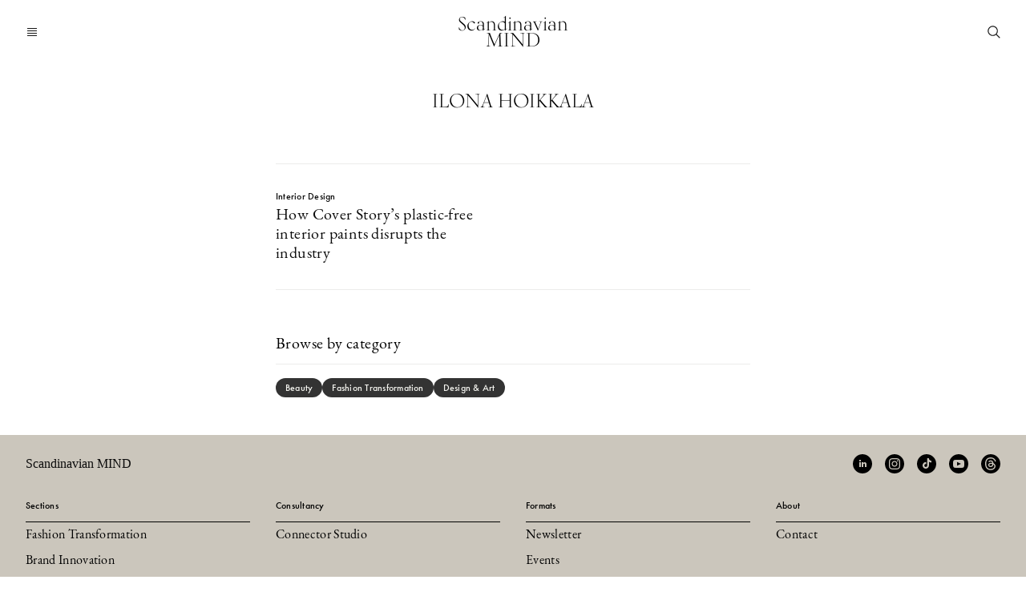

--- FILE ---
content_type: text/html; charset=UTF-8
request_url: https://scandinavianmind.com/tag/ilona-hoikkala/
body_size: 6221
content:
<!DOCTYPE html>
<html lang="en-US">

<head>
	<meta charset="UTF-8" />
	<meta http-equiv="X-UA-Compatible" content="IE=edge" />

	<meta name="viewport" content="width=device-width, initial-scale=1.0" />

	<meta name="description" content="Scandinavian MIND - Under construction" />

	<meta property="og:title" content="Scandinavian MIND | How Cover Story’s plastic-free interior paints disrupts the industry" />
	<meta property="og:description" content="Scandinavian MIND - Under construction" />
	<meta property="og:image" content="https://scandinavianmind.com/wp-content/uploads/2021/10/CoverStory_Paint-studio_Helsinki_001.jpg" />
	<link rel="stylesheet" href="https://use.typekit.net/efj3cgc.css">

	<link rel="stylesheet" href="https://scandinavianmind.com/wp-content/themes/sm-wp/scandmind24/style.css" />
	<link rel="stylesheet" href="https://scandinavianmind.com/wp-content/themes/sm-wp/scandmind24/css/header.css" />
	<link rel="stylesheet" href="https://scandinavianmind.com/wp-content/themes/sm-wp/scandmind24/css/header-menu.css" />
	<link rel="stylesheet" href="https://scandinavianmind.com/wp-content/themes/sm-wp/scandmind24/css/footer.css" />

	<link rel="stylesheet" href="https://scandinavianmind.com/wp-content/themes/sm-wp/scandmind24/css/popups.css" />
	<link rel="stylesheet" href="https://scandinavianmind.com/wp-content/themes/sm-wp/scandmind24/css/ajaxlivesearch.css" />
	<script src="https://scandinavianmind.com/wp-content/themes/sm-wp/scandmind24/scripts/popups.js" type="651e79d677b7c6d8be9205d3-text/javascript"></script>

	<script src="https://scandinavianmind.com/wp-content/themes/sm-wp/scandmind24/scripts/search.js" type="651e79d677b7c6d8be9205d3-text/javascript"></script>

	<title>Scandinavian MIND | How Cover Story’s plastic-free interior paints disrupts the industry</title>
	<meta name='robots' content='max-image-preview:large' />
<link rel="alternate" type="application/rss+xml" title="Scandinavian MIND &raquo; Ilona Hoikkala Tag Feed" href="https://scandinavianmind.com/tag/ilona-hoikkala/feed/" />
<link rel='stylesheet' id='mp-theme-css' href='https://scandinavianmind.com/wp-content/plugins/memberpress/css/ui/theme.css?ver=1.12.11' type='text/css' media='all' />
<link rel='stylesheet' id='wp-block-library-css' href='https://scandinavianmind.com/wp-includes/css/dist/block-library/style.min.css?ver=6.4.7' type='text/css' media='all' />
<style id='wp-block-library-inline-css' type='text/css'>
.custom-size-small
.custom-size-large
.custom-size-full-size
</style>
<style id='classic-theme-styles-inline-css' type='text/css'>
/*! This file is auto-generated */
.wp-block-button__link{color:#fff;background-color:#32373c;border-radius:9999px;box-shadow:none;text-decoration:none;padding:calc(.667em + 2px) calc(1.333em + 2px);font-size:1.125em}.wp-block-file__button{background:#32373c;color:#fff;text-decoration:none}
</style>
<style id='global-styles-inline-css' type='text/css'>
body{--wp--preset--color--black: #000000;--wp--preset--color--cyan-bluish-gray: #abb8c3;--wp--preset--color--white: #ffffff;--wp--preset--color--pale-pink: #f78da7;--wp--preset--color--vivid-red: #cf2e2e;--wp--preset--color--luminous-vivid-orange: #ff6900;--wp--preset--color--luminous-vivid-amber: #fcb900;--wp--preset--color--light-green-cyan: #7bdcb5;--wp--preset--color--vivid-green-cyan: #00d084;--wp--preset--color--pale-cyan-blue: #8ed1fc;--wp--preset--color--vivid-cyan-blue: #0693e3;--wp--preset--color--vivid-purple: #9b51e0;--wp--preset--gradient--vivid-cyan-blue-to-vivid-purple: linear-gradient(135deg,rgba(6,147,227,1) 0%,rgb(155,81,224) 100%);--wp--preset--gradient--light-green-cyan-to-vivid-green-cyan: linear-gradient(135deg,rgb(122,220,180) 0%,rgb(0,208,130) 100%);--wp--preset--gradient--luminous-vivid-amber-to-luminous-vivid-orange: linear-gradient(135deg,rgba(252,185,0,1) 0%,rgba(255,105,0,1) 100%);--wp--preset--gradient--luminous-vivid-orange-to-vivid-red: linear-gradient(135deg,rgba(255,105,0,1) 0%,rgb(207,46,46) 100%);--wp--preset--gradient--very-light-gray-to-cyan-bluish-gray: linear-gradient(135deg,rgb(238,238,238) 0%,rgb(169,184,195) 100%);--wp--preset--gradient--cool-to-warm-spectrum: linear-gradient(135deg,rgb(74,234,220) 0%,rgb(151,120,209) 20%,rgb(207,42,186) 40%,rgb(238,44,130) 60%,rgb(251,105,98) 80%,rgb(254,248,76) 100%);--wp--preset--gradient--blush-light-purple: linear-gradient(135deg,rgb(255,206,236) 0%,rgb(152,150,240) 100%);--wp--preset--gradient--blush-bordeaux: linear-gradient(135deg,rgb(254,205,165) 0%,rgb(254,45,45) 50%,rgb(107,0,62) 100%);--wp--preset--gradient--luminous-dusk: linear-gradient(135deg,rgb(255,203,112) 0%,rgb(199,81,192) 50%,rgb(65,88,208) 100%);--wp--preset--gradient--pale-ocean: linear-gradient(135deg,rgb(255,245,203) 0%,rgb(182,227,212) 50%,rgb(51,167,181) 100%);--wp--preset--gradient--electric-grass: linear-gradient(135deg,rgb(202,248,128) 0%,rgb(113,206,126) 100%);--wp--preset--gradient--midnight: linear-gradient(135deg,rgb(2,3,129) 0%,rgb(40,116,252) 100%);--wp--preset--font-size--small: 13px;--wp--preset--font-size--medium: 20px;--wp--preset--font-size--large: 36px;--wp--preset--font-size--x-large: 42px;--wp--preset--spacing--20: 0.44rem;--wp--preset--spacing--30: 0.67rem;--wp--preset--spacing--40: 1rem;--wp--preset--spacing--50: 1.5rem;--wp--preset--spacing--60: 2.25rem;--wp--preset--spacing--70: 3.38rem;--wp--preset--spacing--80: 5.06rem;--wp--preset--shadow--natural: 6px 6px 9px rgba(0, 0, 0, 0.2);--wp--preset--shadow--deep: 12px 12px 50px rgba(0, 0, 0, 0.4);--wp--preset--shadow--sharp: 6px 6px 0px rgba(0, 0, 0, 0.2);--wp--preset--shadow--outlined: 6px 6px 0px -3px rgba(255, 255, 255, 1), 6px 6px rgba(0, 0, 0, 1);--wp--preset--shadow--crisp: 6px 6px 0px rgba(0, 0, 0, 1);}:where(.is-layout-flex){gap: 0.5em;}:where(.is-layout-grid){gap: 0.5em;}body .is-layout-flow > .alignleft{float: left;margin-inline-start: 0;margin-inline-end: 2em;}body .is-layout-flow > .alignright{float: right;margin-inline-start: 2em;margin-inline-end: 0;}body .is-layout-flow > .aligncenter{margin-left: auto !important;margin-right: auto !important;}body .is-layout-constrained > .alignleft{float: left;margin-inline-start: 0;margin-inline-end: 2em;}body .is-layout-constrained > .alignright{float: right;margin-inline-start: 2em;margin-inline-end: 0;}body .is-layout-constrained > .aligncenter{margin-left: auto !important;margin-right: auto !important;}body .is-layout-constrained > :where(:not(.alignleft):not(.alignright):not(.alignfull)){max-width: var(--wp--style--global--content-size);margin-left: auto !important;margin-right: auto !important;}body .is-layout-constrained > .alignwide{max-width: var(--wp--style--global--wide-size);}body .is-layout-flex{display: flex;}body .is-layout-flex{flex-wrap: wrap;align-items: center;}body .is-layout-flex > *{margin: 0;}body .is-layout-grid{display: grid;}body .is-layout-grid > *{margin: 0;}:where(.wp-block-columns.is-layout-flex){gap: 2em;}:where(.wp-block-columns.is-layout-grid){gap: 2em;}:where(.wp-block-post-template.is-layout-flex){gap: 1.25em;}:where(.wp-block-post-template.is-layout-grid){gap: 1.25em;}.has-black-color{color: var(--wp--preset--color--black) !important;}.has-cyan-bluish-gray-color{color: var(--wp--preset--color--cyan-bluish-gray) !important;}.has-white-color{color: var(--wp--preset--color--white) !important;}.has-pale-pink-color{color: var(--wp--preset--color--pale-pink) !important;}.has-vivid-red-color{color: var(--wp--preset--color--vivid-red) !important;}.has-luminous-vivid-orange-color{color: var(--wp--preset--color--luminous-vivid-orange) !important;}.has-luminous-vivid-amber-color{color: var(--wp--preset--color--luminous-vivid-amber) !important;}.has-light-green-cyan-color{color: var(--wp--preset--color--light-green-cyan) !important;}.has-vivid-green-cyan-color{color: var(--wp--preset--color--vivid-green-cyan) !important;}.has-pale-cyan-blue-color{color: var(--wp--preset--color--pale-cyan-blue) !important;}.has-vivid-cyan-blue-color{color: var(--wp--preset--color--vivid-cyan-blue) !important;}.has-vivid-purple-color{color: var(--wp--preset--color--vivid-purple) !important;}.has-black-background-color{background-color: var(--wp--preset--color--black) !important;}.has-cyan-bluish-gray-background-color{background-color: var(--wp--preset--color--cyan-bluish-gray) !important;}.has-white-background-color{background-color: var(--wp--preset--color--white) !important;}.has-pale-pink-background-color{background-color: var(--wp--preset--color--pale-pink) !important;}.has-vivid-red-background-color{background-color: var(--wp--preset--color--vivid-red) !important;}.has-luminous-vivid-orange-background-color{background-color: var(--wp--preset--color--luminous-vivid-orange) !important;}.has-luminous-vivid-amber-background-color{background-color: var(--wp--preset--color--luminous-vivid-amber) !important;}.has-light-green-cyan-background-color{background-color: var(--wp--preset--color--light-green-cyan) !important;}.has-vivid-green-cyan-background-color{background-color: var(--wp--preset--color--vivid-green-cyan) !important;}.has-pale-cyan-blue-background-color{background-color: var(--wp--preset--color--pale-cyan-blue) !important;}.has-vivid-cyan-blue-background-color{background-color: var(--wp--preset--color--vivid-cyan-blue) !important;}.has-vivid-purple-background-color{background-color: var(--wp--preset--color--vivid-purple) !important;}.has-black-border-color{border-color: var(--wp--preset--color--black) !important;}.has-cyan-bluish-gray-border-color{border-color: var(--wp--preset--color--cyan-bluish-gray) !important;}.has-white-border-color{border-color: var(--wp--preset--color--white) !important;}.has-pale-pink-border-color{border-color: var(--wp--preset--color--pale-pink) !important;}.has-vivid-red-border-color{border-color: var(--wp--preset--color--vivid-red) !important;}.has-luminous-vivid-orange-border-color{border-color: var(--wp--preset--color--luminous-vivid-orange) !important;}.has-luminous-vivid-amber-border-color{border-color: var(--wp--preset--color--luminous-vivid-amber) !important;}.has-light-green-cyan-border-color{border-color: var(--wp--preset--color--light-green-cyan) !important;}.has-vivid-green-cyan-border-color{border-color: var(--wp--preset--color--vivid-green-cyan) !important;}.has-pale-cyan-blue-border-color{border-color: var(--wp--preset--color--pale-cyan-blue) !important;}.has-vivid-cyan-blue-border-color{border-color: var(--wp--preset--color--vivid-cyan-blue) !important;}.has-vivid-purple-border-color{border-color: var(--wp--preset--color--vivid-purple) !important;}.has-vivid-cyan-blue-to-vivid-purple-gradient-background{background: var(--wp--preset--gradient--vivid-cyan-blue-to-vivid-purple) !important;}.has-light-green-cyan-to-vivid-green-cyan-gradient-background{background: var(--wp--preset--gradient--light-green-cyan-to-vivid-green-cyan) !important;}.has-luminous-vivid-amber-to-luminous-vivid-orange-gradient-background{background: var(--wp--preset--gradient--luminous-vivid-amber-to-luminous-vivid-orange) !important;}.has-luminous-vivid-orange-to-vivid-red-gradient-background{background: var(--wp--preset--gradient--luminous-vivid-orange-to-vivid-red) !important;}.has-very-light-gray-to-cyan-bluish-gray-gradient-background{background: var(--wp--preset--gradient--very-light-gray-to-cyan-bluish-gray) !important;}.has-cool-to-warm-spectrum-gradient-background{background: var(--wp--preset--gradient--cool-to-warm-spectrum) !important;}.has-blush-light-purple-gradient-background{background: var(--wp--preset--gradient--blush-light-purple) !important;}.has-blush-bordeaux-gradient-background{background: var(--wp--preset--gradient--blush-bordeaux) !important;}.has-luminous-dusk-gradient-background{background: var(--wp--preset--gradient--luminous-dusk) !important;}.has-pale-ocean-gradient-background{background: var(--wp--preset--gradient--pale-ocean) !important;}.has-electric-grass-gradient-background{background: var(--wp--preset--gradient--electric-grass) !important;}.has-midnight-gradient-background{background: var(--wp--preset--gradient--midnight) !important;}.has-small-font-size{font-size: var(--wp--preset--font-size--small) !important;}.has-medium-font-size{font-size: var(--wp--preset--font-size--medium) !important;}.has-large-font-size{font-size: var(--wp--preset--font-size--large) !important;}.has-x-large-font-size{font-size: var(--wp--preset--font-size--x-large) !important;}
.wp-block-navigation a:where(:not(.wp-element-button)){color: inherit;}
:where(.wp-block-post-template.is-layout-flex){gap: 1.25em;}:where(.wp-block-post-template.is-layout-grid){gap: 1.25em;}
:where(.wp-block-columns.is-layout-flex){gap: 2em;}:where(.wp-block-columns.is-layout-grid){gap: 2em;}
.wp-block-pullquote{font-size: 1.5em;line-height: 1.6;}
</style>
<link rel='stylesheet' id='searchwp-live-search-css' href='https://scandinavianmind.com/wp-content/plugins/searchwp-live-ajax-search/assets/styles/style.css?ver=1.7.6' type='text/css' media='all' />
<script type="651e79d677b7c6d8be9205d3-text/javascript" src="https://scandinavianmind.com/wp-includes/js/jquery/jquery.min.js?ver=3.7.1" id="jquery-core-js"></script>
<script type="651e79d677b7c6d8be9205d3-text/javascript" src="https://scandinavianmind.com/wp-includes/js/jquery/jquery-migrate.min.js?ver=3.4.1" id="jquery-migrate-js"></script>
<link rel="https://api.w.org/" href="https://scandinavianmind.com/wp-json/" /><link rel="alternate" type="application/json" href="https://scandinavianmind.com/wp-json/wp/v2/tags/3100" /><link rel="EditURI" type="application/rsd+xml" title="RSD" href="https://scandinavianmind.com/xmlrpc.php?rsd" />
<meta name="generator" content="WordPress 6.4.7" />

		<!-- GA Google Analytics @ https://m0n.co/ga -->
		<script async src="https://www.googletagmanager.com/gtag/js?id=G-648GGJL22Z" type="651e79d677b7c6d8be9205d3-text/javascript"></script>
		<script type="651e79d677b7c6d8be9205d3-text/javascript">
			window.dataLayer = window.dataLayer || [];
			function gtag(){dataLayer.push(arguments);}
			gtag('js', new Date());
			gtag('config', 'G-648GGJL22Z');
		</script>

	</head>

<body class="archive tag tag-ilona-hoikkala tag-3100">
	

	
	
		
	<div class="grid header">

		<div class="header-icons-left">
			<img class="header-icon header-icon-menu" src="https://scandinavianmind.com/wp-content/themes/sm-wp/scandmind24/assets/icon-menu.svg" alt="menu-icon">
		</div>

		<link rel="stylesheet" href="https://scandinavianmind.com/wp-content/themes/sm-wp/scandmind24/css/search-form.css" />
		<div id="search-form" style="display: none">
			<div class="search-bar-container">
				<form role="search" method="get" id="searchform" action="https://scandinavianmind.com/">
	<div class="sarch-form-container-parent-grid">
		<div class="search-form-container">
			<input class="search-form-input" type="text" value="" name="s" data-swplive="true" data-swpengine="default" data-swpconfig="default" id="s" placeholder="What are you looking for?" />
			<a href="javascript:void(0);" onclick="if (!window.__cfRLUnblockHandlers) return false; submitForm();" class="search-form-submit" data-cf-modified-651e79d677b7c6d8be9205d3-="">
				<img class="search-form-icon" src="https://scandinavianmind.com/wp-content/themes/sm-wp/scandmind24/assets/icon-search.svg">
			</a>
		</div>
	</div>
</form>

<script type="651e79d677b7c6d8be9205d3-text/javascript">
	document.addEventListener('DOMContentLoaded', function() {
		var searchInput = document.querySelector('.search-form-input');
		var searchForm = document.getElementById('searchform');
		var searchSubmit = document.querySelector('.search-form-submit');
		var canSubmit = false; // Control flag

		function checkInput() {
			canSubmit = searchInput.value.trim() !== '';
			searchSubmit.classList.toggle('icon-focused', canSubmit);
		}

		function submitForm() {
			if (canSubmit) {
				searchForm.submit();
			}
		}

		// Enhanced preventSubmit function
		function preventSubmit(e) {
			if (!canSubmit) {
				e.preventDefault();
			}
		}

		// Initially check and toggle submit button functionality
		checkInput();

		// Listen for input changes to enable/disable submit
		searchInput.addEventListener('input', checkInput);

		// Prevent form submission on Enter when input is empty
		searchForm.addEventListener('submit', preventSubmit);

		// Update the onclick handler for the search submit button
		searchSubmit.onclick = submitForm;
	});
</script>
			</div>
		</div>

		<div class="header-logo-text"><a href="/" class="header-logo-text-link">Scandinavian<br>MIND</a></div>
		<div class="header-icons-right">
			<!--
			<img class="header-icon header-icon-account" src="https://scandinavianmind.com/wp-content/themes/sm-wp/scandmind24/assets/icon-account.svg">
 -->
			<div onClick="if (!window.__cfRLUnblockHandlers) return false; sessionStorage.clear(); location.reload()" class="header-icon header-icon-refresh" data-cf-modified-651e79d677b7c6d8be9205d3-=""><img class="header-icon header-icon-refresh" src="https://scandinavianmind.com/wp-content/themes/sm-wp/scandmind24/assets/icon-refresh.svg"></div>

			<a href="javascript:void(0);" class="header-icon header-icon-search-toggle"><img class="header-icon header-icon-search" src="https://scandinavianmind.com/wp-content/themes/sm-wp/scandmind24/assets/icon-search.svg" alt="search-icon"></a>
		</div>
		<div id="header-menu" style="display: none;">

	<div class="menu-item menu-item header-menu-item-category before-line"><a href="https://scandinavianmind.com/section/fashion-transformation/">Fashion Transformation</a></div><div class="menu-item menu-item header-menu-item-category before-line"><a href="https://scandinavianmind.com/section/brand-innovation/">Brand Innovation</a></div><div class="menu-item menu-item header-menu-item-category before-line"><a href="https://scandinavianmind.com/section/design/">Design &amp; Art</a></div><div class="menu-item menu-item header-menu-item-category before-line"><a href="https://scandinavianmind.com/section/beauty-innovation/">Beauty</a></div><div class="menu-item menu-item header-menu-item-category before-line"><a href="https://scandinavianmind.com/section/mobility/">Mobility</a></div><div class="line"></div><div class="menu-item  after-line"><a href="https://scandinavianmind.com/the-weekly-dispatch/">Newsletter</a></div><div class="menu-item menu-item header-menu-item-category after-line"><a href="https://scandinavianmind.com/section/events/">Events</a></div><div class="menu-item menu-item header-menu-item-category after-line"><a href="https://scandinavianmind.com/section/podcast/">Podcast</a></div><div class="line"></div><div class="menu-item  before-line"><a href="http://connectorstudio.io">Consultancy</a></div>
</div>
	</div>

	<script type="651e79d677b7c6d8be9205d3-text/javascript">
		document.addEventListener("DOMContentLoaded", function() {
			var menuToggle = document.querySelector(".header-icon-menu");
			var headerMenu = document.getElementById("header-menu");

			menuToggle.addEventListener("click", function() {
				// Toggle menu display
				var isMenuVisible = headerMenu.style.display === "grid";
				headerMenu.style.display = isMenuVisible ? "none" : "grid";

				// Toggle the icon
				var iconSrc = menuToggle.getAttribute("src");
				var newIconSrc = iconSrc.includes('icon-menu.svg') ?
					"https://scandinavianmind.com/wp-content/themes/sm-wp/scandmind24/assets/icon-cross.svg" :
					"https://scandinavianmind.com/wp-content/themes/sm-wp/scandmind24/assets/icon-menu.svg";
				menuToggle.setAttribute("src", newIconSrc);
			});
		});
	</script>

<link rel="stylesheet" href="https://scandinavianmind.com/wp-content/themes/sm-wp/scandmind24/css/archive.css" />
<link rel="stylesheet" href="https://scandinavianmind.com/wp-content/themes/sm-wp/scandmind24/css/feed-item.css" />
<main id="primary" class="archive-container grid after-header">

	<h1 class="archive-title">Ilona Hoikkala</h1>
	<div class="line"></div>

			
<a href="https://scandinavianmind.com/how-cover-story-plastic-free-interior-paints-disrupts-the-industry/" class="feed-item-container " >
	<div class="feed-item-image ">

		<img width="1200" height="800" src="https://scandinavianmind.com/wp-content/uploads/2021/10/CoverStory_Paint-studio_Helsinki_001-1200x800.jpg" class="attachment-post-thumbnail size-post-thumbnail wp-post-image" alt="" decoding="async" fetchpriority="high" srcset="https://scandinavianmind.com/wp-content/uploads/2021/10/CoverStory_Paint-studio_Helsinki_001-1200x800.jpg 1200w, https://scandinavianmind.com/wp-content/uploads/2021/10/CoverStory_Paint-studio_Helsinki_001-300x200.jpg 300w, https://scandinavianmind.com/wp-content/uploads/2021/10/CoverStory_Paint-studio_Helsinki_001-1024x683.jpg 1024w, https://scandinavianmind.com/wp-content/uploads/2021/10/CoverStory_Paint-studio_Helsinki_001-768x512.jpg 768w, https://scandinavianmind.com/wp-content/uploads/2021/10/CoverStory_Paint-studio_Helsinki_001-1536x1024.jpg 1536w, https://scandinavianmind.com/wp-content/uploads/2021/10/CoverStory_Paint-studio_Helsinki_001.jpg 1900w" sizes="(max-width: 1200px) 100vw, 1200px" />
	</div>
	<div class="feed-item-text">
		<div class="feed-item-eyebrow">
			Interior Design		</div>
		<div class="feed-item-title">
			How Cover Story’s plastic-free interior paints disrupts the industry		</div>
			</div>
</a>

		<div class="line"></div>
		<link rel="stylesheet" href="https://scandinavianmind.com/wp-content/themes/sm-wp/scandmind24/css/pagination.css" />
	<div class="article-tags-container padding-bottom" style="margin-top: 24px !important;"><div class="article-tags-headline">Browse by category</div><ul class="post-tags"><li><a href="https://scandinavianmind.com/section/beauty-innovation/" class="category tag">Beauty</a></li><li><a href="https://scandinavianmind.com/section/fashion-transformation/" class="category tag">Fashion Transformation</a></li><li><a href="https://scandinavianmind.com/section/design/" class="category tag">Design &amp; Art</a></li></ul></div></main><!-- #main -->
<div class="footer-container">
	<footer class="grid footer dark">

		<div class="footer-title">Scandinavian MIND</div>

		<div class="footer-menu-section"><div class="footer-menu-header">Sections</div><div class="footer-menu-item"><a href="https://scandinavianmind.com/section/fashion-transformation/">Fashion Transformation</a></div><div class="footer-menu-item"><a href="https://scandinavianmind.com/section/brand-innovation/">Brand Innovation</a></div><div class="footer-menu-item"><a href="https://scandinavianmind.com/section/beauty-innovation/">Beauty</a></div><div class="footer-menu-item"><a href="https://scandinavianmind.com/section/design/">Design &amp; Art</a></div><div class="footer-menu-item"><a href="https://scandinavianmind.com/section/mobility/">Mobility</a></div></div><div class="footer-menu-section"><div class="footer-menu-header">Consultancy</div><div class="footer-menu-item"><a href="http://connectorstudio.io">Connector Studio</a></div></div><div class="footer-menu-section"><div class="footer-menu-header">Formats</div><div class="footer-menu-item"><a href="https://scandinavianmind.com/the-weekly-dispatch/">Newsletter</a></div><div class="footer-menu-item"><a href="https://scandinavianmind.com/section/events/">Events</a></div><div class="footer-menu-item"><a href="https://scandinavianmind.com/section/podcast/">Podcast</a></div></div><div class="footer-menu-section"><div class="footer-menu-header">About</div><div class="footer-menu-item"><a href="https://scandinavianmind.com/46082-2/">Contact</a></div></div>
		<div class="footer-social-icons">
			<a class="footer-social-icon" href="https://linkedin.com/company/scandinavian-mind"><img class="footer-social-icon" src="https://scandinavianmind.com/wp-content/themes/sm-wp/scandmind24/assets/icon-linkedin.svg" alt="social-icon-linkedin"></a>
			<a class="footer-social-icon" href="https://instagram.com/scandinavian.mind"><img class="footer-social-icon" src="https://scandinavianmind.com/wp-content/themes/sm-wp/scandmind24/assets/icon-instagram.svg" alt="social-icon-instagram"></a>
			<a class="footer-social-icon" href="https://tiktok.com/@scandinavian_mind"><img class="footer-social-icon" src="https://scandinavianmind.com/wp-content/themes/sm-wp/scandmind24/assets/icon-tiktok.svg" alt="social-icon-tiktok"></a>
			<a class="footer-social-icon" href="https://youtube.com/channel/UCCuGpohdhL_IG_l4nOVNg6Q"><img class="footer-social-icon" src="https://scandinavianmind.com/wp-content/themes/sm-wp/scandmind24/assets/icon-youtube.svg" alt="social-icon-youtube"></a>
			<a class="footer-social-icon" href="https://threads.net/scandinavian.mind"><img class="footer-social-icon" src="https://scandinavianmind.com/wp-content/themes/sm-wp/scandmind24/assets/icon-threads.svg" alt="social-icon-threads"></a>
		</div>

		        <style>
            .searchwp-live-search-results {
                opacity: 0;
                transition: opacity .25s ease-in-out;
                -moz-transition: opacity .25s ease-in-out;
                -webkit-transition: opacity .25s ease-in-out;
                height: 0;
                overflow: hidden;
                z-index: 9999995; /* Exceed SearchWP Modal Search Form overlay. */
                position: absolute;
                display: none;
            }

            .searchwp-live-search-results-showing {
                display: block;
                opacity: 1;
                height: auto;
                overflow: auto;
            }

            .searchwp-live-search-no-results {
                padding: 3em 2em 0;
                text-align: center;
            }

            .searchwp-live-search-no-min-chars:after {
                content: "Continue typing";
                display: block;
                text-align: center;
                padding: 2em 2em 0;
            }
        </style>
                <script type="651e79d677b7c6d8be9205d3-text/javascript">
            var _SEARCHWP_LIVE_AJAX_SEARCH_BLOCKS = true;
            var _SEARCHWP_LIVE_AJAX_SEARCH_ENGINE = 'default';
            var _SEARCHWP_LIVE_AJAX_SEARCH_CONFIG = 'default';
        </script>
        <script type="651e79d677b7c6d8be9205d3-text/javascript" src="https://scandinavianmind.com/wp-content/themes/sm-wp/scandmind24/scripts/main.js?ver=1" id="main-js"></script>
<script type="651e79d677b7c6d8be9205d3-text/javascript" id="swp-live-search-client-js-extra">
/* <![CDATA[ */
var searchwp_live_search_params = [];
searchwp_live_search_params = {"ajaxurl":"https:\/\/scandinavianmind.com\/wp-admin\/admin-ajax.php","origin_id":3100,"config":{"default":{"engine":"default","input":{"delay":300,"min_chars":3},"results":{"position":"bottom","width":"auto","offset":{"x":0,"y":5}},"spinner":{"lines":12,"length":8,"width":3,"radius":8,"scale":1,"corners":1,"color":"#424242","fadeColor":"transparent","speed":1,"rotate":0,"animation":"searchwp-spinner-line-fade-quick","direction":1,"zIndex":2000000000,"className":"spinner","top":"50%","left":"50%","shadow":"0 0 1px transparent","position":"absolute"}}},"msg_no_config_found":"No valid SearchWP Live Search configuration found!","aria_instructions":"When autocomplete results are available use up and down arrows to review and enter to go to the desired page. Touch device users, explore by touch or with swipe gestures."};;
/* ]]> */
</script>
<script type="651e79d677b7c6d8be9205d3-text/javascript" src="https://scandinavianmind.com/wp-content/plugins/searchwp-live-ajax-search/assets/javascript/dist/script.min.js?ver=1.7.6" id="swp-live-search-client-js"></script>
	</footer>
</div> <!-- closing footer-container -->

<script src="/cdn-cgi/scripts/7d0fa10a/cloudflare-static/rocket-loader.min.js" data-cf-settings="651e79d677b7c6d8be9205d3-|49" defer></script><script defer src="https://static.cloudflareinsights.com/beacon.min.js/vcd15cbe7772f49c399c6a5babf22c1241717689176015" integrity="sha512-ZpsOmlRQV6y907TI0dKBHq9Md29nnaEIPlkf84rnaERnq6zvWvPUqr2ft8M1aS28oN72PdrCzSjY4U6VaAw1EQ==" data-cf-beacon='{"version":"2024.11.0","token":"16ff50bcd05c4fd18f20a3d0423db365","r":1,"server_timing":{"name":{"cfCacheStatus":true,"cfEdge":true,"cfExtPri":true,"cfL4":true,"cfOrigin":true,"cfSpeedBrain":true},"location_startswith":null}}' crossorigin="anonymous"></script>
</body>
<script src="https://scandinavianmind.com/wp-content/themes/sm-wp/scandmind24/scripts/main.js" type="651e79d677b7c6d8be9205d3-text/javascript"></script>

</html>


--- FILE ---
content_type: text/css
request_url: https://scandinavianmind.com/wp-content/themes/sm-wp/scandmind24/style.css
body_size: 3419
content:
/*
Theme Name: Scandinavian Mind 2024
Theme URI: -
Author: Try New Things
Author URI: https://trynewthings.fail
Description: Custom
Version: 1.0
Requires PHP: 8.0
Text Domain: scandmind24
*/

* {
  min-width: 0px;
  margin: 0px;
  /*   height: 100%; */
  /* 	width: 100%; */
  border-radius: 0px;
}

*,
*::before,
*::after {
  box-sizing: border-box;
}

body {
  min-height: 100vh;
}

iframe {
  aspect-ratio: 16 / 9;
  width: 100%; /* change this to a fixed width, or create a container with a width. */
  height: 100%;
}

/* test { */
/*   padding-top: 56.25% !important; */
/* } */

/* Remove Safari / IOS border radius */
textarea,
input[type="text"],
input[type="button"],
input[type="submit"] {
  -webkit-appearance: none;
  border-radius: 0;
}

.invisible {
  visibility: hidden !important;
}

p,
h1,
h2,
h3,
h4,
h5,
h6,
span,
div,
strong,
em,
blockquote,
cite,
q,
del,
ins,
mark,
sub,
sup,
i,
b,
u,
small,
big {
  text-align: left;
  margin-block-start: 0px !important;
  margin-block-end: 0px !important;
  margin-inline-start: 0px !important;
  margin-inline-end: 0px !important;
}

a {
  text-align: left;
  margin-block-start: 0px !important;
  margin-block-end: 0px !important;
  margin-inline-start: 0px !important;
  margin-inline-end: 0px !important;
}

html {
  margin: 0;
  padding: 0;
  width: 100%;
}

body {
  margin: 0;
  padding: 0;
  width: 100%;
  display: grid;
  justify-self: center;
  /* overflow-x: hidden; */
}

.grid {
  max-width: 1920px !important;
  width: 100%;
  display: grid;
  grid-template-columns: repeat(4, minmax(0, 1fr));
  grid-auto-columns: 0px;
  grid-gap: 16px;
  justify-content: space-between;
  justify-self: center !important;
  padding: 0 24px;
}

.site-main {
  display: grid;
  justify-self: center;
}

.content {
  grid-column: 1/-1;
}

.line {
  grid-column: 1/-1;
  content: " ";
  display: block;
  background-color: var(--GREIGE-200);
  height: 1px;
  width: 100%;
}

.vertical-line-only-on-bigger {
  display: none;
}

.line-section-start {
  margin: 24px 24px 0px 24px !important;
  width: calc(100% - 48px);
}

.margins {
  margin: 24px;
  width: calc(100% - 48px);
}

hr.wp-block-separator.has-alpha-channel-opacity {
  display: block;
  background-color: var(--GREIGE-200);
  height: 1px;
  width: 100%;
  grid-column: 1/-1;
  border: none;
}

.menu-item > a {
  text-decoration: none !important;
  width: 100%;
  padding: 10px 24px;
  display: grid;
}

.menu-item > a:hover {
  background-color: var(--GREIGE-200);
}

.after-header {
  padding-top: 64px;
}

#primary {
  padding-top: 64px;
}

:root {
  /* colors */
  --GREIGE-50: #fafaf5;
  --GREIGE-100: #f5f5f0;
  --GREIGE-200: #ececeb;
  --GREIGE-300: #ddd;
  --GREIGE-400: #cbc6bc;
  --GREIGE-500: #808080;
  --GREIGE-600: #707070;
  --GREIGE-700: #666;
  --GREIGE-800: #333;
  --GREIGE-900: #0c0c0c;
  --BLUE-100: #e5e5ff;
  --BLUE-300: #66f;
  --BLUE-500: #00f;
  --BLUE-700: #00c;
  --BLUE-900: #006;
  --RED-100: #ffe5e5;
  --RED-300: #f66;
  --RED-500: #f00;
  --RED-700: #c00;
  --RED-900: #900;
  --RED-900: #900;
  --YELLOW-100: #ffc;
  --YELLOW-300: #ff6;
  --YELLOW-500: #ff0;
  --YELLOW-700: #e6e600;
  --YELLOW-900: #808000;
  --GREEN-100: #e5ffe5;
  --GREEN-300: #9f9;
  --GREEN-500: #0f0;
  --GREEN-700: #0c0;
  --GREEN-900: #060;
  --BLACK: #000;
  --WHITE: #fff;
  --IMAGE-MAX-HEIGHT: 810px;
}

/* /* removing default styles for autocomplete */
*/
/* input:-webkit-autofill, */
/* input:-webkit-autofill:hover, */
/* input:-webkit-autofill:focus, */
/* textarea:-webkit-autofill, */
/* textarea:-webkit-autofill:hover, */
/* textarea:-webkit-autofill:focus, */
/* select:-webkit-autofill, */
/* select:-webkit-autofill:hover, */
/* select:-webkit-autofill:focus { */
/*   /* -webkit-box-shadow: 0 0 0px 1000px var(--GREIGE-200) inset !important; */ */
/* } */

textarea:focus,
input:focus {
  outline: none;
}

/* .tk-futura-pt { font-family: "futura-pt",sans-serif; } */
/* .tk-eb-garamond { font-family: "eb-garamond",serif; } */
/* .tk-futura-pt-bold { font-family: "futura-pt-bold",sans-serif; } */
/* .tk-kumlien-pro-condensed { font-family: "kumlien-pro-condensed",serif; } */
/* .tk-kumlien-pro { font-family: "kumlien-pro",serif; } */

/* Temporarily highlight all elements */

p {
  grid-column: 1/-1;
  color: var(--GREIGE-900);
  font-family: "EB-Garamond";
  font-size: 20px;
  font-style: normal;
  font-weight: 400;
  line-height: 24px; /* 120% */
  letter-spacing: 0.4px;
}

p em {
  color: var(--GREIGE-900);
  font-family: "EB-Garamond";
  font-size: 20px;
  font-style: italic;
  font-weight: 400;
  line-height: 24px;
  letter-spacing: 0.4px;
}

p:has(> em) {
  padding: 16px 0px !important;
}

p strong {
  color: var(--GREIGE-900);
  font-family: "Futura-PT";
  font-size: 20px;
  font-style: normal;
  font-weight: 450;
  line-height: 24px;
  letter-spacing: 0.4px;
}

p a {
  color: var(--BLUE-500);
  text-decoration: none;
}

h1 {
  grid-column: 1/-1;
  color: var(--Gray-900);
  font-family: "Kumlien-Pro";
  font-size: 36px;
  font-style: normal;
  font-weight: 400;
  line-height: 36px; /* 100% */
}

h2 {
  grid-column: 1/-1;
  color: var(--GREIGE-900);
  /* Kumlien/Kumlien 24 Reg */
  font-family: "Kumlien-Pro";
  font-size: 24px;
  font-style: normal;
  font-weight: 400;
  line-height: 28px; /* 116.667% */
}

h3 {
  grid-column: 1/-1;
  color: var(--GREIGE-900);
  /* Garamond/Garamond 24 Regular */
  font-family: "EB-Garamond";
  font-size: 24px;
  font-style: normal;
  font-weight: 400;
  line-height: 28px; /* 116.667% */
}

h4 {
  grid-column: 1/-1;
  color: var(--GREIGE-900);
  font-family: "Futura-PT";
  font-size: 16px;
  font-style: normal;
  font-weight: 450;
  line-height: 20px;
  letter-spacing: 0.32px;
}

h5 {
  grid-column: 1/-1;
  color: var(--GREIGE-900);
  font-family: "Futura-PT";
  font-size: 16px;
  font-style: normal;
  font-weight: 400;
  line-height: 20px; /* 125% */
  letter-spacing: 0.32px;
}

h6 {
  grid-column: 1/-1;
  font-family: "EB-Garamond";
  font-size: 16px;
  line-height: 20px;
  letter-spacing: 0.32px;
}

.entry-title,
.title {
  grid-column: 1/-1;
  display: grid;
  justify-self: center;
  text-align: center !important;
}

.intro {
  grid-column: 1/-1;
  text-align: center;
  display: grid;
  justify-self: center;
}

.eyebrow {
  grid-column: 1/-1;
  text-align: center !important;
}

.custom-gallery {
  display: grid;
  grid-column: 1/-1;
  max-width: 1920px;
  width: 100%;
  min-width: 100%;
  grid-template-columns: subgrid;
  grid-auto-rows: auto;
  grid-gap: 24px;
  justify-content: space-between;
  justify-self: center;
  align-items: start;
  align-content: start;
}

.wp-block-image,
.custom-image {
  grid-column: 1/-1;
  object-fit: cover;
  margin-bottom: 0px !important;
}

.wp-block-image img,
.custom-image img {
  width: 100%;
}

figcaption {
  text-align: left;
  color: var(--GREIGE-500) !important;
  /* Futura/Futura 16 Book */
  font-family: "Futura-PT";
  font-size: 16px;
  font-style: normal;
  font-weight: 400;
  line-height: 20px; /* 125% */
  letter-spacing: 0.32px;
  padding: 16px 0px 0px 0px;
  margin: 0px !important;
}

.custom-gallery figcaption {
  text-align: left;
  color: var(--GREIGE-500) !important;
  /* Futura/Futura 16 Book */
  font-family: "Futura-PT";
  font-size: 16px;
  font-style: normal;
  font-weight: 400;
  line-height: 20px; /* 125% */
  letter-spacing: 0.32px;
  padding: 16px 0px 0px 0px !important;
  margin: 0px !important;
}

.wp-block-image.is-style-custom-size-full-size,
.custom-image.is-style-custom-size-full-size {
  width: calc(100% + 48px);
  max-width: calc(100% + 48px);
  margin-left: -24px !important;
}

/* will this fix the caption margin problem? */
.wp-block-image.is-style-custom-size-full-size > img,
.custom-image.is-style-custom-size-full-size > img {
  margin-bottom: 12px !important;
}

.is-style-custom-size-full-size > figcaption {
  /* compensating for parent margin-left -24px */
  margin: 0px 0px 0px 24px !important;
  padding: 0px 0px 0px 0px !important;
}

ol,
ul {
  grid-column: 1/-1;
  padding-left: 30px;
}

li {
  grid-column: 1/-1;
  color: var(--GREIGE-900);
  text-indent: 0;
  margin-bottom: 24px;
  list-style-type: none;
  font-family: "EB-Garamond";
  font-size: 20px;
  font-style: normal;
  font-weight: 400;
  line-height: 24px; /* 120% */
  letter-spacing: 0.4px;
  position: relative; /* It's needed for setting position to absolute in the next rule. */
}

li::before {
  content: "●";
  position: absolute;
  left: -18px;
  font-size: 12px;
}

blockquote {
  grid-column: 1/-1;
  grid-template-columns: subgrid;
  padding: 36px0px;
}

blockquote * {
  grid-column: 1/-1;
  color: var(--GREIGE-900) !important;
  text-align: center !important;
  font-family: "Kumlien-Pro" !important;
  font-size: 24px !important;
  font-style: normal !important;
  font-weight: 400 !important;
  line-height: 28px !important; /* 116.667% */
  width: 100%;
}

.padding-bottom {
  padding-bottom: 48px !important;
}

.featured-image {
  grid-column: 1/-1;
  width: calc(100% + 48px);
  justify-self: center;
  margin-top: 16px;
}

.featured-image img {
  width: 100%;
  height: 100%;
  object-fit: cover;
}

.wp-block-buttons {
  display: grid !important;
  width: 100% !important;
  grid-column: 1/-1 !important;
  grid-template-columns: 1fr;
}

button,
.wp-block-button {
  border-radius: 0px !important;
  grid-column: 2/4;
  cursor: pointer;
}

button,
div.wp-block-buttons.is-layout-flex.wp-block-buttons-is-layout-flex
  div.wp-block-button
  a.wp-block-button__link.wp-element-button {
  display: grid !important;
  border-radius: 0px;
  height: 40px;
  width: 100% !important;
  align-content: center;
  color: #fff;
  text-align: center;
  font-family: "Futura-PT";
  font-size: 16px;
  font-style: normal;
  font-weight: 400;
  line-height: 20px;
  letter-spacing: 0.32px;
  background-color: var(--GREIGE-900);
}

.wp-block-buttons {
  display: grid;
  grid-template-columns: repeat(4, 1fr);
  grid-gap: 16px;
}

.wp-block-buttons > .wp-block-button {
  grid-column: 2/4;
}

.post-tags {
  grid-column: 1/-1;
  display: flex;
  grid-gap: 16px;
  margin: 0px !important;
  padding: 0px !important;
}

.post-tags > li {
  list-style-type: none;
  margin: 0px !important;
  padding: 0px !important;
  text-indent: 0;
  color: var(--WHITE);
}

.post-tags > li::before {
  display: none;
}

.post-tags > li > a {
  color: var(--GREIGE-100);
  text-align: center;
  /* Futura/Futura 12 Medium */
  font-family: "Futura-PT";
  font-size: 12px;
  font-style: normal;
  font-weight: 450;
  line-height: 16px; /* 133.333% */
  letter-spacing: 0.24px;
  text-decoration: none;
  background-color: var(--GREIGE-800);
  padding: 4px 12px;
  border-radius: 100px;
  white-space: nowrap;
}

.top-banner {
  text-transform: uppercase;
  grid-column: 1/-1;
  display: grid;
  justify-self: center;
  justify-items: center;
  align-items: center;
  height: 24px;
  color: var(--GREIGE-500);
  background: var(--GREIGE-200);
  width: calc(100% + 48px);
  /* Kumlien/Kumlien Reg 16 */
  font-family: "Kumlien-Pro";
  font-size: 16px;
  font-style: normal;
  font-weight: 400;
  height: auto;
  padding-top: 3px;
}

/* stays here */
.article-tags-container {
  grid-column: 1/-1;
  display: grid;
  grid-template-columns: 1fr !important;
  grid-template-rows: auto auto;
  grid-gap: 16px;
  margin-top: 36px;
}

.article-tags-headline {
  color: #000;
  /* Garamond/Garamond 20 Regular */
  font-family: "EB-Garamond";
  font-size: 20px;
  font-style: normal;
  font-weight: 400;
  line-height: 24px; /* 120% */
  letter-spacing: 0.4px;
  grid-column: 1/-1;
}

.article-tags-headline:after {
  content: " ";
  display: block;
  background-color: var(--GREIGE-200);
  height: 1px;
  width: 100%;
  margin-top: 12px;
}

.margin-bottom {
  margin-bottom: 32px !important;
}

.margin-top {
  margin-top: 32px !important;
}

.wp-block-embed {
  grid-column: 1/-1 !important;
  width: 100% !important;
  display: grid !important;
  justify-self: stretch !important;
  justify-items: stretch !important;
  justify-content: stretch !important;
}

.wp-block-embed * {
  width: 100% !important;
}

#mc_embed_shell {
  grid-column: 1 / -1;
}

#mc_embed_shell #mc_embed_signup {
  width: 100%;
}

#mc_embed_shell #mc_embed_signup {
  width: 100%;
  padding: 8px;
}

#mc_embed_shell #mc_embed_signup .mc-field-group {
  width: 100%;
}

#mc_embed_shell #mc_embed_signup .mc-field-group input {
  border-radius: 0px;
}

#mc_embed_shell h2 {
  color: var(--BLACK);
  font-family: "Kumlien-Pro";
  font-size: 16px;
  font-style: normal;
  font-weight: 400;
  line-height: 20px; /* 125% */
  display: grid;
  align-content: center;
  max-width: 1920px !important;
  text-align: left;
}

#mc_embed_shell strong {
  color: var(--BLACK);
  font-family: "Kumlien-Pro";
  font-size: 16px;
  font-style: normal;
  font-weight: 400;
  line-height: 20px; /* 125% */
  display: grid;
  align-content: center;
  max-width: 1920px !important;
  text-align: left;
}

#mc_embed_shell .indicates-required {
  color: var(--GREIGE-900);
  font-family: "Futura-PT";
  font-size: 14px !important;
  font-style: normal;
  font-weight: 400;
  line-height: 24px;
  letter-spacing: 0.4px;
}

#mc_embed_shell label {
  color: var(--GREIGE-800);
  /* Garamond/Garamond 16 */
  font-family: "EB-Garamond";
  font-size: 16px;
  font-style: normal;
  font-weight: 400;
  line-height: 20px; /* 125% */
  letter-spacing: 0.32px;
  flex-grow: 1;
  display: flex;
  align-items: start; /* Center content vertically if there's extra space */
}

#mc_embed_shell input[type="submit"] {
  /* Futura/Futura 16 Book */
  align-content: center;
  align-content: stretch !important;
  align-items: stretch !important;
  align-self: stretch !important;
  background-color: Transparent;
  /* background-color: var(--GREIGE-900); */
  border-radius: 0px;
  color: 1px solid var(--GREIGE-900);
  /* color: #fff; */
  cursor: pointer;
  display: grid;
  font-family: "Futura-PT";
  font-size: 16px;
  font-style: normal;
  font-weight: 400;
  height: 40px;
  letter-spacing: 0.32px;
  line-height: 20px; /* 125% */
  max-height: 40px !important;
  padding: 8px 10px 12px 10px;
  text-align: center;
  text-decoration: none !important;
  width: 100%;
  display: grid !important;
  border: 1px solid var(--GREIGE-800) !important;
  transition-duration: 0s;
}

#mc_embed_shell input[type="submit"]:hover {
  border: 1px solid var(--GREIGE-800) !important;
  background-color: var(--GREIGE-800) !important;
  color: var(--WHITE) !important;
}

/*  _        _     _      _ 		*/
/* | |_ __ _| |__ | | ___| |_ 	*/
/* | __/ _` | '_ \| |/ _ \ __| 	*/
/* | || (_| | |_) | |  __/ |_ 	*/
/*  \__\__,_|_.__/|_|\___|\__| 	*/
/* tablet */

@media (min-width: 768px) {
  .wp-block-buttons {
    display: grid;
    grid-template-columns: repeat(6, 1fr);
    grid-gap: 24px;
  }

  .wp-block-buttons > .wp-block-button {
    grid-column: 3/5;
  }

  #primary {
    padding-top: 80px;
  }

  .custom-gallery {
    grid-gap: 32px;
  }

  .title {
    grid-column: 1/-1;
  }

  .intro {
    grid-column: 1/-1;
  }

  .eyebrow {
    grid-column: 1/-1;
  }

  .after-header {
    padding-top: 80px !important;
  }

  .line-section-start {
    margin: 32px 32px 0px 32px !important;
    width: calc(100% - 64px);
  }

  .not-on-bigger {
    display: none !important;
  }

  .grid {
    /* background-color: lightgreen; */
    grid-template-columns: repeat(6, minmax(0, 1fr));
    grid-gap: 32px !important;
    padding: 0px 32px;
  }

  .content {
    grid-column: 2/6;
  }

  .wp-block-embed {
    grid-column: 2/6 !important;
  }

  p,
  h1,
  h2,
  h3,
  h4,
  h5,
  h6 {
    grid-column: 2/6;
  }

  .featured-image {
    width: 100%;
  }

  .top-banner {
    width: calc(100% + 64px);
  }

  .article-tags-container {
    grid-column: 2/6;
  }

  .margins {
    margin: 32px;
    width: calc(100% - 64px);
  }

  .wp-block-image.is-style-custom-size-small {
    grid-column: 3/5;
  }

  .wp-block-image {
    grid-column: 2/6;
  }

  .wp-block-image.is-style-custom-size-large {
    grid-column: 1/-1;
  }

  .wp-block-image.is-style-custom-size-full-size {
    grid-column: 1/7;
    width: calc(100% + 64px) !important;
    max-width: calc(100% + 64px) !important;
    margin-left: -32px !important;
  }

  .custom-gallery > .custom-image.is-style-custom-size-small {
    grid-column: span 2;
  }

  .custom-gallery > .custom-image {
    grid-column: span 3;
  }

  .custom-gallery > .custom-image.is-style-custom-size-large {
    grid-column: span 6;
  }

  .custom-gallery > .custom-image.is-style-custom-size-full-size {
    grid-column: 1/-1;
    width: calc(100% + 64px) !important;
    max-width: calc(100% + 64px) !important;
    margin-left: -32px !important;
  }

  .is-style-custom-size-full-size > figcaption {
    /* compensating for parent margin-left -32px */
    margin-left: 39px !important;
  }

  ol,
  ul {
    grid-column: 2/6;
  }

  .wp-block-button {
    grid-column: 3/5;
  }

  #mc_embed_shell {
    grid-column: 2 / 6;
  }
}

/*      _           _    _ 								*/
/*   __| | ___  ___| | _| |_ ___  _ __ 		*/
/*  / _` |/ _ \/ __| |/ / __/ _ \| '_ \ 	*/
/* | (_| |  __/\__ \   <| || (_) | |_) | 	*/
/*  \__,_|\___||___/_|\_\\__\___/| .__/ 	*/
/* desktop                       |_| 			*/

@media (min-width: 1024px) {
  .wp-block-buttons {
    display: grid;
    grid-template-columns: repeat(12, 1fr) !important;
    grid-gap: 24px;
  }

  .wp-block-buttons > .wp-block-button {
    grid-column: 6/8 !important;
  }
  /* Apply overflow-x hidden to prevent horizontal scrolling caused by full-width (100vw) elements */
  html,
  body {
    overflow-x: hidden;
  }
  .grid {
    /* background-color: lightblue; */
    grid-template-columns: repeat(12, minmax(0, 1fr));
  }

  .content {
    grid-column: 4/10;
  }

  .wp-block-buttons {
    display: grid;
    grid-template-columns: repeat(6, 1fr);
    grid-gap: 24px;
  }

  .wp-block-buttons > .wp-block-button {
    grid-column: 3/5;
  }

  .featured-image {
    grid-column: 3/11;
  }

  .title {
    grid-column: 3/11;
  }

  .intro {
    grid-column: 3/11;
  }

  .eyebrow {
    grid-column: 3/11;
  }

  h1,
  h2,
  h3,
  h4,
  h5,
  h6,
  p {
    grid-column: 4/10;
  }

  .wp-block-embed {
    grid-column: 4/10 !important;
  }

  .article-tags-container {
    grid-column: 4/10;
  }

  .archive-container .line {
    grid-column: 4/10;
  }

  .vertical-line-only-on-bigger {
    display: block;
    background-color: var(--GREIGE-200);
    width: 1px;
    height: auto;
    justify-self: center;
  }

  ol,
  ul {
    grid-column: 4/10;
  }

  .wp-block-button {
    grid-column: 6/8;
  }

  .wp-block-image {
    grid-column: 4/10;
  }

  .custom-gallery > .custom-image {
    grid-column: span 6;
  }

  .wp-block-image.is-style-custom-size-small {
    grid-column: 5/9;
  }

  .custom-gallery > .custom-image.is-style-custom-size-small {
    grid-column: span 4;
  }

  .wp-block-image.is-style-custom-size-large {
    grid-column: 3/11;
  }

  .custom-gallery > .custom-image.is-style-custom-size-large {
    grid-column: span 8;
  }

  .custom-gallery > .custom-image.is-style-custom-size-full-size,
  .custom-gallery > .custom-image.is-style-custom-size-full-size img,
  .wp-block-image.is-style-custom-size-full-size,
  .wp-block-image.is-style-custom-size-full-size img {
    grid-column: 1 / -1;
    width: 100vw !important;
    max-width: 1920px !important;
    margin: 0 !important;
    padding: 0 !important;
    justify-content: center;
    justify-self: center;
  }

  #mc_embed_shell {
    grid-column: 4 / 10;
  }
}


--- FILE ---
content_type: text/css
request_url: https://scandinavianmind.com/wp-content/themes/sm-wp/scandmind24/css/header-menu.css
body_size: 143
content:
#header-menu {
  height: 100vh;
  padding: 48px 0px 0px 0px;
  align-content: start;
  left: 0px;
  top: 64px;
  background-color: var(--GREIGE-50);
  z-index: 50;
  grid-gap: 0px;
  grid-template-columns: 100%;
  margin: 0 auto; /* Centering the menu */
  max-width: 1920px; /* Maximum width */
  /* The rest of your properties */
  position: absolute; /* Positioned absolutely relative to the header which is relative */
  left: 0; /* Align to the left edge of the header */
  top: 64px; /* Positioned below the header, adjust as necessary */
  width: 100%; /* Take the full width of the header, adjust if necessary */
}

#header-menu .line {
  margin: 8px 24px !important;
  width: calc(100% - 48px) !important;
}

/* Default styles for menu items */
.before-line > a {
  /* Common styles */
  text-transform: uppercase;
  color: var(--BLACK);
  font-family: "Kumlien-Pro";
  font-size: 16px;
  font-style: normal;
  font-weight: 400;
  line-height: 20px;
  /* padding: 10px 24px 10px 24px; */
  padding: 13px 24px 7px 24px !important;
}

/* Styling for menu items after the first line div */
.after-line > a {
  color: var(--BLACK);
  font-family: "Futura-PT";
  font-size: 16px;
  font-style: normal;
  font-weight: 450;
  line-height: 20px; /* 125% */
  letter-spacing: 0.32px;
  padding: 9px 24px 11px 24px !important;
}

/* tablet */
@media (min-width: 768px) {
  #header-menu {
    top: 0px;
    padding-top: 80px;
    width: 50%;
  }

  #header-menu .line {
    width: calc(100% - 64px) !important;
  }

  .before-line > a {
    padding: 13px 32px 7px 32px !important;
  }

  .after-line > a {
    padding: 9px 32px 11px 32px !important;
  }
}

/* desktop */
@media (min-width: 1024px) {
  #header-menu {
    width: 400px;
  }
}


--- FILE ---
content_type: text/css
request_url: https://scandinavianmind.com/wp-content/themes/sm-wp/scandmind24/css/popups.css
body_size: 277
content:
.modal-overlay {
  display: none; /* Updated this line */
  position: fixed;
  top: 0;
  left: 0;
  width: 100%;
  height: 100%;
  background-color: rgba(0, 0, 0, 0.5);
  z-index: 1050;
  justify-content: center;
  align-items: center;
  overflow: hidden;
}

.body-no-scroll {
  overflow: hidden;
  height: 100%;
}

.modal-container {
  position: relative;
  background-color: var(--GREIGE-50);
  padding: 0px;
  /* box-shadow: 0 4px 6px rgba(0, 0, 0, 0.1); */
  z-index: 1051;
  display: grid;
  grid-gap: 0px;
  grid-template-columns: 1fr;
  grid-template-rows: auto auto 1fr auto;
  min-height: 450px;
  align-content: space-between;
  max-width: 384px !important;
}

.modal-close-icon {
  position: absolute;
  top: 24px; /* Adjust as needed */
  right: 24px; /* Adjust as needed */
  height: 20px;
  width: 20px;
  z-index: 1052; /* Ensure it's above other modal content */
  cursor: pointer;
}

.modal-image {
  grid-column: 1/-1;
  width: 100%;
  height: 100%;
  object-fit: cover;
}

.modal-image img {
  width: 100%;
  height: 100%;
}

.modal-headline {
  grid-column: 1/-1;
  font-family: "EB-Garamond";
  font-size: 20px;
  font-style: normal;
  font-weight: 400;
  line-height: 24px; /* 120% */
  letter-spacing: 0.4px;
  padding: 24px 24px 4px 24px;
  height: auto;
}

.modal-content {
  font-family: "EB-Garamond";
  font-size: 16px;
  font-style: normal;
  font-weight: 400;
  line-height: 20px; /* 125% */
  letter-spacing: 0.32px;
  padding: 0px 24px 24px 24px;
  height: 100%;
}

.modal-content p {
  color: var(--GREIGE-900);
  /* Garamond/Garamond 16 */
  font-family: "EB-Garamond";
  font-size: 16px;
  font-style: normal;
  font-weight: 400;
  line-height: 20px; /* 125% */
  letter-spacing: 0.32px;
}

.modal-button,
#modal > div > button {
  grid-column: 1/-1;
  border: 0px !important;
  border-style: hidden !important;
  color: white !important;
  letter-spacing: normal !important;
  word-spacing: normal !important;
  line-height: normal !important;
  text-transform: none !important;
  text-indent: 0px !important;
  text-shadow: none !important;
  display: inline-block !important;
  text-align: center !important;
  align-items: flex-start !important;
  cursor: pointer !important;
  box-sizing: border-box !important;
  background-color: black !important;
  margin: 0px 24px 24px 24px !important;
  padding-block: 0px !important;
  padding-inline: 0px !important;
  border-width: 0px !important;
  border-style: outset !important;
  border-color: buttonborder !important;
  border-image: initial !important;
  width: calc(100% - 48px) !important;
}

/* tablet */
@media (min-width: 768px) {
}
/* desktop */
@media (min-width: 1024px) {
}


--- FILE ---
content_type: text/css
request_url: https://scandinavianmind.com/wp-content/themes/sm-wp/scandmind24/css/search-form.css
body_size: 352
content:
#search-form {
  width: 100%;
	left: 0px;
	border-radius: 0px !important;
}

#searchform input:-webkit-autofill,
#searchform input:-webkit-autofill:hover,
#searchform input:-webkit-autofill:focus,
#searchform textarea:-webkit-autofill,
#searchform textarea:-webkit-autofill:hover,
#searchform textarea:-webkit-autofill:focus,
#searchform select:-webkit-autofill,
#searchform select:-webkit-autofill:hover,
#searchform select:-webkit-autofill:focus {
  -webkit-box-shadow: 0 0 0px 1000px var(--GREIGE-400) inset !important;
  font-family: "EB-Garamond" !important;
  font-size: 16px !important;
  font-style: normal !important;
  font-weight: 400 !important;
  line-height: 20px !important; /* 125% */
  letter-spacing: 0.32px !important;
  color: var(--GREIGE-500) !important;
	border-radius: 0px !important;
}

.search-form-container {
  grid-column: 1/-1;
  display: grid;
  grid-template-columns: 1fr auto;
  grid-template-rows: 1fr;
  height: 48px;
  margin: 0px 0px 0px -24px;
  padding: 0px;
  position: sticky;
  z-index: 100;
  width: 100%;
  align-items: center;
  background-color: transparent;
  grid-gap: 0px;
}

.search-form-input {
  grid-column: 1/2;
  font-family: "EB-Garamond";
  font-size: 16px;
  font-style: normal;
  font-weight: 400;
  line-height: 20px; /* 125% */
  letter-spacing: 0.32px;
  border: none;
  height: 100%;
  width: 100%;
  background-color: var(--GREIGE-200);
  padding: 0px 24px;
  color: var(--GREIGE-900) !important;
}

.search-form-input:hover {
  border-bottom: 1px solid var(--GREIGE-900);
}

.search-form-input:focus {
  border: 1px solid var(--BLUE-500) !important;
}

.search-form-submit {
  background-color: var(--GREIGE-300);
  grid-column: 2/3;
  grid-row: 1/-1;
  width: 48px;
  height: 48px;
  cursor: default;
  align-content: center;
  align-items: center;
  align-self: center;
  justify-content: center;
  justify-items: center;
  justify-self: center;
  grid-template-columns: 1fr;
  grid-template-rows: 1fr;
  grid-auto-columns: 0px;
  grid-auto-rows: 0px;
  display: none;
}

.search-form-submit img {
  width: 16px;
  height: 16px;
  filter: invert(100%) grayscale(100%) brightness(70%) contrast(90%);
}

.icon-focused {
  background-color: var(--BLACK) !important; /* Or any other styles you want */
  cursor: pointer; /* Change cursor to pointer */
}

.icon-focused img {
  filter: invert(100%) grayscale(100%) brightness(100%) contrast(100%);
}

/* tablet */
@media (min-width: 768px) {
	#search-form {
		max-width: 1920px !important;
		width: 100%;
		display: grid;
		grid-template-columns: repeat(4, minmax(0, 1fr));
		grid-auto-columns: 0px;
		grid-gap: 16px;
		justify-content: space-between;
		justify-self: center !important;
		padding: 0 24px;
    grid-template-columns: repeat(6, minmax(0, 1fr));
    grid-gap: 32px;
    padding: 0px 32px;
	}

	.search-bar-container,
  .search-form-container {
		grid-column: 2/6;
    width: 100%;
    grid-gap: 4px;
    margin: 0px;
  }

  .search-form-submit {
    display: grid;
  }
}
/* desktop */
@media (min-width: 1024px) {

	#search-form {
    grid-template-columns: repeat(12, minmax(0, 1fr));
	}

  .search-bar-container,
  .search-form-container {
    grid-column: 4/10;
  }
}


--- FILE ---
content_type: text/css
request_url: https://scandinavianmind.com/wp-content/themes/sm-wp/scandmind24/css/archive.css
body_size: -212
content:
.archive-container {
  grid-gap: 16px;
}

.archive-title {
  text-transform: uppercase;
  color: var(--BLACK);
  text-align: center;
  /* Kumlien/Kumlien 24 Reg */
  font-family: "Kumlien-Pro";
  font-size: 24px;
  font-style: normal;
  font-weight: 400;
  line-height: 28px; /* 116.667% */
	padding: 32px 24px 32px 24px;
}

/* tablet */
@media (min-width: 768px) {
}
/* desktop */
@media (min-width: 1024px) {
}


--- FILE ---
content_type: text/css
request_url: https://scandinavianmind.com/wp-content/themes/sm-wp/scandmind24/css/feed-item.css
body_size: 430
content:
/* normal feed items */

a.feed-item-container {
  grid-column: 1/-1;
  display: grid;
  grid-template-columns: 1fr;
  grid-template-rows: auto auto;
  grid-gap: 16px;
  text-decoration: none;
  align-content: start;
  align-items: start;
}

.feed-item-text {
  grid-column: 1/-1;
  grid-row: 2/3;
  display: grid;
  grid-gap: 4px;
}

.feed-item-eyebrow {
  color: var(--GREIGE-900);
  text-align: center;
  font-family: "Futura-PT";
  font-size: 12px;
  font-style: normal;
  font-weight: 450;
  line-height: 16px;
  letter-spacing: 0.24px;
}

.feed-item-title {
  color: var(--GREIGE-900);
  text-align: center;
  font-family: "EB-Garamond";
  font-size: 20px;
  font-style: normal;
  font-weight: 400;
  line-height: 24px;
  letter-spacing: 0.4px;
}

.feed-item-author {
  color: var(--GREIGE-900);
  text-align: center;
  font-family: "EB-Garamond";
  font-size: 12px;
  font-style: normal;
  font-weight: 400;
  line-height: 16px;
  letter-spacing: 0.24px;
}

.feed-item-image {
  grid-column: 1/-1;
  grid-row: 1/2;
  aspect-ratio: 16/9 !important;
  display: grid;
}

.feed-item-image img {
  width: 100%;
  height: 100%;
  object-fit: cover;
}

.feed-item-image > img {
  aspect-ratio: 16/9 !important;
}

/* big voices */
.feed-item-image.voices {
  aspect-ratio: 16/9 !important;
  overflow: hidden;
  display: grid;
  justify-items: center;
  align-items: center;
}

.feed-item-image-voices-wrapper {
  aspect-ratio: 1/1 !important;
  height: 100%;
  width: auto;
  border-radius: 50%;
  overflow: hidden;
}

/* small items and search/archive on mobile */

.archive a.feed-item-container,
.search a.feed-item-container,
.small a.feed-item-container {
  grid-template-columns: 1fr 1fr 1fr;
  grid-template-rows: 1fr;
  align-items: start;
}

.archive .feed-item-text,
.search .feed-item-text,
.small .feed-item-text {
  grid-column: 1/3;
  grid-row: 1/2;
}

.archive .feed-item-image,
.search .feed-item-image,
.small .feed-item-image {
  grid-column: 3/4;
  grid-row: 1/2;
  aspect-ratio: 1/1 !important;
}

.archive .feed-item-image img,
.search .feed-item-image img,
.small .feed-item-image img {
  aspect-ratio: 1/1 !important;
}

.archive > a.feed-item-container.voices > div.feed-item-image.voices,
.search > a.feed-item-container.voices > div.feed-item-image.voices,
.small > a.feed-item-container.voices > div.feed-item-image.voices {
  border-radius: 50% !important;
  overflow: hidden;
  margin-bottom: 0px !important;
}

.archive .feed-item-eyebrow,
.search .feed-item-eyebrow,
.small .feed-item-eyebrow {
  text-align: left;
  color: var(--GREIGE-900);
  font-family: "Futura-PT";
  font-size: 12px;
  font-style: normal;
  font-weight: 450;
  line-height: 16px; /* 133.333% */
  letter-spacing: 0.24px;
}

.archive .feed-item-title,
.search .feed-item-title,
.small .feed-item-title {
  text-align: left;
  color: var(--GREIGE-900);
  font-family: "EB-Garamond";
  font-size: 16px;
  font-style: normal;
  font-weight: 400;
  line-height: 20px; /* 125% */
  letter-spacing: 0.32px;
}

.archive .feed-item-author,
.search .feed-item-author,
.small .feed-item-author {
  text-align: left;
  color: var(--GREIGE-900);
  font-family: "EB-Garamond";
  font-size: 12px;
  font-style: normal;
  font-weight: 400;
  line-height: 16px; /* 125% */
  letter-spacing: 0.32px;
}

.archive .feed-item-author,
.feed-item-author {
  color: var(--GREIGE-900);
  font-family: "EB-Garamond";
  font-size: 12px;
  font-style: normal;
  font-weight: 400;
  line-height: 16px;
  letter-spacing: 0.24px;
}

/* tablet */
@media (min-width: 768px) {
  a.feed-item-container {
    grid-column: span 3;
  }

  .top-stories-medium a.feed-item-container {
    grid-column: span 4;
  }

  /* archive and search feed items */
  .archive a.feed-item-container,
  .search a.feed-item-container {
    grid-gap: 32px;
    grid-column: 1/-1;
    grid-template-columns: repeat(6, 1fr);
  }

  .archive .feed-item-text,
  .search .feed-item-text {
    grid-column: 1/4;
  }

  .archive .feed-item-image,
  .search .feed-item-image {
    grid-column: 4/7;
    aspect-ratio: 16/9 !important;
  }

  .archive .feed-item-image img,
  .search .feed-item-image img {
    aspect-ratio: 16/9 !important;
  }

  .archive .feed-item-eyebrow,
  .feed-item-eyebrow {
    color: var(--GREIGE-900);
    font-family: "Futura-PT";
    font-size: 12px;
    font-style: normal;
    font-weight: 450;
    line-height: 16px;
    letter-spacing: 0.24px;
  }

  .archive .feed-item-title,
  .feed-item-title {
    color: var(--GREIGE-900);
    font-family: "EB-Garamond";
    font-size: 20px;
    font-style: normal;
    font-weight: 400;
    line-height: 24px;
    letter-spacing: 0.4px;
  }

  .archive .feed-item-author,
  .feed-item-author {
    color: var(--GREIGE-900);
    font-family: "EB-Garamond";
    font-size: 12px;
    font-style: normal;
    font-weight: 400;
    line-height: 16px;
    letter-spacing: 0.24px;
  }
}

/* desktop */
@media (min-width: 1024px) {
  .archive a.feed-item-container,
  .search a.feed-item-container {
    grid-column: 4/10;
  }

  .feed-item-eyebrow {
    color: var(--GREIGE-900);
    font-family: "Futura-PT";
    font-size: 12px;
    font-style: normal;
    font-weight: 450;
    line-height: 16px;
    letter-spacing: 0.24px;
  }

  .feed-item-title {
    color: var(--GREIGE-900);
    font-family: "EB-Garamond";
    font-size: 20px;
    font-style: normal;
    font-weight: 400;
    line-height: 24px; /* 120% */
    letter-spacing: 0.4px;
  }

  .feed-item-author {
    color: var(--GREIGE-900);
    font-family: "EB-Garamond";
    font-size: 12px;
    font-style: normal;
    font-weight: 400;
    line-height: 16px;
    letter-spacing: 0.24px;
  }
}


--- FILE ---
content_type: text/css
request_url: https://scandinavianmind.com/wp-content/themes/sm-wp/scandmind24/css/pagination.css
body_size: 154
content:
nav {
  grid-column: 1/-1;
  display: grid;
}

.pagination-container {
  grid-column: 1/-1;
  display: grid;
  grid-template-rows: 1fr;
  grid-template-columns: 32px auto 32px;
  justify-content: space-between;
  width: 100% !important;
  padding-bottom: 0px;
  margin-bottom: 0px;
	margin-top: 16px !important;
}

.numbers-container {
  grid-column: 2/3;
  grid-row: 1/2;
  display: grid;
  width: 100%;
  grid-template-rows: 1fr;
  grid-auto-columns: auto;
  grid-gap: 12px;
}

.page-numbers {
  color: var(--GREIGE-900);
  font-family: "Futura-PT";
  font-size: 16px;
  font-style: normal;
  font-weight: 400;
  line-height: 20px;
  letter-spacing: 0.32px;
  text-decoration: none;
	cursor: pointer;
}

/* Pagination Numbers Styling */
.page-numbers:not(.prev, .next) {
  grid-row: 1/2;
  width: 32px;
  height: 32px;
  display: grid;
  justify-content: center;
  align-content: center;
}

/* Container for pagination might need some flex properties to align items */
nav .pagination {
  display: flex;
  justify-content: center; /* Center pagination */
  flex-wrap: wrap; /* Allow numbers to wrap */
}

.page-numbers.prev {
  display: grid;
  justify-content: center;
  align-content: center;
  grid-column: 1/2;
  grid-row: 1/2;
}

.page-numbers.next {
  display: grid;
  justify-content: center;
  align-content: center;
  grid-column: 3/4;
  grid-row: 1/2;
}

.page-numbers:not(.current):hover {
  background-color: var(--GREIGE-100);
}

.page-numbers.current {
  cursor: default;
  color: var(--GREIGE-400);
}
/* tablet */
@media (min-width: 768px) {
} /* desktop */
@media (min-width: 1024px) {
  .pagination-container {
    grid-column: 4/10;
    display: grid;
  }
}

/* nav { */
/*   grid-column: 1/-1; */
/*   display: grid; */
/* } */

/* .page-numbers { */
/*   display: grid; */
/*   justify-content: center; */
/*   align-content: center; */
/* } */
/**/
/**/
/* .page-numbers:not(.next, .prev) { */
/*   width: 20px; */
/*   height: 20px; */
/*   grid-row: 2/3; */
/*   grid-column: 2/3; */
/* } */
/**/
/**/
/* .page-numbers.next { */
/* } */
/**/
/* .page-numbers.prev { */
/* } */
/**/
/* .nav-links { */
/*   text-align: right; */
/* } */


--- FILE ---
content_type: application/javascript
request_url: https://scandinavianmind.com/wp-content/themes/sm-wp/scandmind24/scripts/search.js
body_size: -364
content:
document.addEventListener("DOMContentLoaded", function () {
  var searchToggle = document.querySelector(".header-icon-search-toggle");
  var searchForm = document.getElementById("search-form");

  searchToggle.addEventListener("click", function () {
    searchForm.style.display =
      searchForm.style.display === "none" ? "grid" : "none";
  });
});


--- FILE ---
content_type: application/javascript
request_url: https://scandinavianmind.com/wp-content/themes/sm-wp/scandmind24/scripts/popups.js
body_size: 216
content:
if (
	sessionStorage.getItem("modalHasBeenShown") === "TRUE" &&
	sessionStorage.getItem("modalHasBeenClosed") === "FALSE"
) {
	openModal(); // Show the modal immediately if it has been shown before and not closed
}

document.addEventListener("DOMContentLoaded", function() {
	var modal = document.getElementById("modal");

	if (!modal) {
		return; // Exit if modal doesn't exist
	}

	var modalHasBeenShown =
		sessionStorage.getItem("modalHasBeenShown") === "TRUE";
	var modalHasBeenClosed =
		sessionStorage.getItem("modalHasBeenClosed") === "TRUE";

	if (modalHasBeenClosed) {
		return; // Exit if modal has been closed in this session
	}

	if (modalHasBeenShown && !modalHasBeenClosed) {
		openModal(); // Show the modal immediately if it has been shown before and not closed
		return;
	}

	var targetDelayInSeconds =
		parseInt(modal.getAttribute("data-delay"), 10) || 10; // Default to 10 seconds if not specified or invalid
	var elapsedSeconds =
		parseInt(sessionStorage.getItem("modalElapsedSeconds"), 10) || 0;

	sessionStorage.setItem("modalTimerRunning", "TRUE");
	var intervalId = setInterval(function() {
		elapsedSeconds++;
		sessionStorage.setItem("modalElapsedSeconds", elapsedSeconds.toString());

		if (elapsedSeconds >= targetDelayInSeconds) {
			clearInterval(intervalId);
			sessionStorage.removeItem("modalElapsedSeconds"); // Clear the counter as it's no longer needed
			sessionStorage.setItem("modalTimerCompleted", "TRUE");
			sessionStorage.setItem("modalTimerRunning", "FALSE");
			sessionStorage.setItem("modalHasBeenShown", "TRUE"); // Set flag indicating the modal has been shown
			openModal();
		}
	}, 1000);
});

function closeModal() {
	var modal = document.getElementById("modal");
	if (modal) {
		sessionStorage.setItem("modalHasBeenClosed", "TRUE");
		sessionStorage.removeItem("modalElapsedSeconds");
		sessionStorage.setItem("modalTimerRunning", "FALSE");
		modal.style.display = "none";
		// enable scrolling on the body
		// document.body.style.overflow = "auto";
		document.body.classList.remove('body-no-scroll');
	}
}

function navigateAndCloseModal(element) {
	var url = element.getAttribute("button-href");
	if (url) {
		window.location.href = url;
	}
	closeModal();
}

function openModal() {
	var modal = document.getElementById("modal");
	modal.style.display = "grid";
	// disable scrolling on the body
	// document.body.style.overflow = "hidden";
	document.body.classList.add('body-no-scroll');
}


--- FILE ---
content_type: image/svg+xml
request_url: https://scandinavianmind.com/wp-content/themes/sm-wp/scandmind24/assets/icon-menu.svg
body_size: -325
content:
<svg width="16" height="16" viewBox="0 0 16 16" fill="none" xmlns="http://www.w3.org/2000/svg">
<g id="Icons">
<g id="Vector">
<path d="M14 3H2V4H14V3Z" fill="#161616"/>
<path d="M14 12H2V13H14V12Z" fill="#161616"/>
<path d="M14 6H2V7H14V6Z" fill="#161616"/>
<path d="M14 9H2V10H14V9Z" fill="#161616"/>
</g>
</g>
</svg>


--- FILE ---
content_type: image/svg+xml
request_url: https://scandinavianmind.com/wp-content/themes/sm-wp/scandmind24/assets/icon-search.svg
body_size: 51
content:
<svg width="14" height="14" viewBox="0 0 14 14" fill="none" xmlns="http://www.w3.org/2000/svg">
<path id="Vector" d="M13.7589 13.0519L9.98286 9.27581C10.8902 8.18649 11.3427 6.78929 11.2461 5.37487C11.1496 3.96044 10.5114 2.6377 9.46444 1.68179C8.41746 0.725889 7.04226 0.210426 5.62491 0.242634C4.20756 0.274842 2.85719 0.852241 1.85472 1.85472C0.852241 2.85719 0.274842 4.20756 0.242634 5.62491C0.210426 7.04226 0.725889 8.41746 1.68179 9.46444C2.6377 10.5114 3.96044 11.1496 5.37487 11.2461C6.78929 11.3427 8.18649 10.8902 9.27581 9.98286L13.0519 13.7589L13.7589 13.0519ZM1.25891 5.75891C1.25891 4.86889 1.52283 3.99886 2.01729 3.25884C2.51176 2.51882 3.21456 1.94204 4.03683 1.60145C4.8591 1.26086 5.7639 1.17174 6.63681 1.34537C7.50973 1.51901 8.31155 1.94759 8.94089 2.57693C9.57022 3.20626 9.99881 4.00809 10.1724 4.881C10.3461 5.75392 10.257 6.65872 9.91637 7.48098C9.57577 8.30325 8.99899 9.00605 8.25897 9.50052C7.51895 9.99499 6.64892 10.2589 5.75891 10.2589C4.56584 10.2576 3.42202 9.78305 2.57839 8.93943C1.73476 8.0958 1.26023 6.95198 1.25891 5.75891Z" fill="#161616"/>
</svg>
